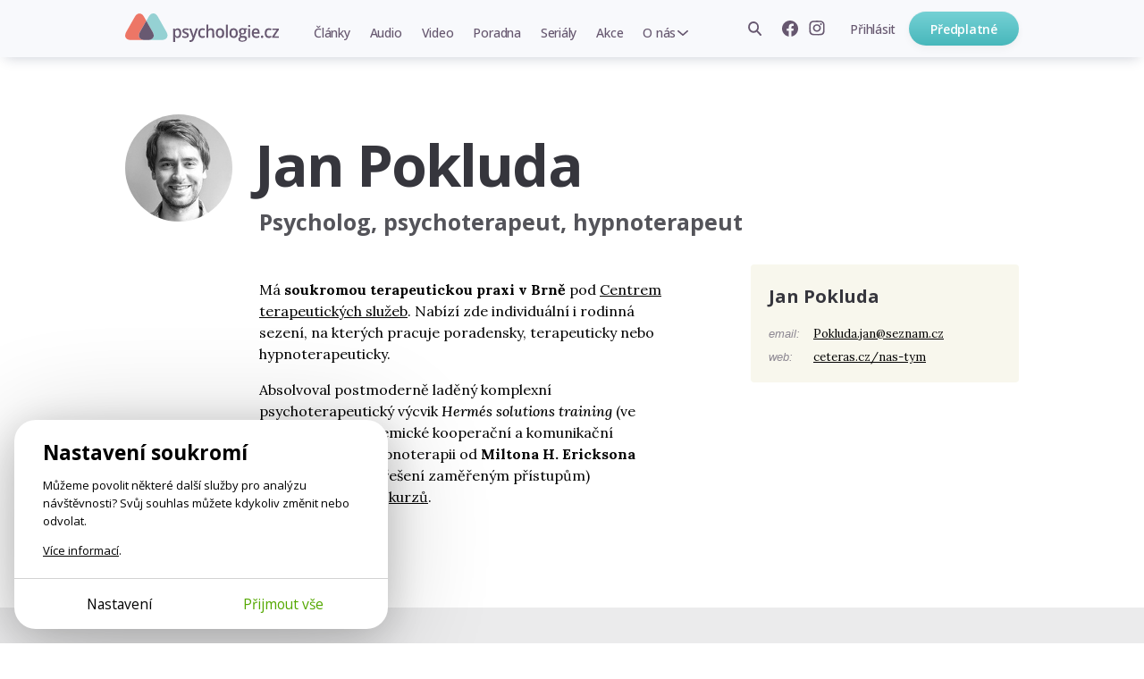

--- FILE ---
content_type: text/html; charset=utf-8
request_url: https://psychologie.cz/autor/jan-pokluda/
body_size: 8734
content:
<!DOCTYPE html>


<html lang="cs" class="
         psychologie">
<head>
    <meta charset="utf-8">
    <meta http-equiv="X-UA-Compatible" content="IE=edge">
    <meta name="google-site-verification" content="O62_iIBI0YnoHEmwDL-zrSy7yHzIiUqpZaxN61aUXsU"/>
    <meta name="viewport" content="width=device-width, initial-scale=1, maximum-scale=1.0, user-scalable=no">
    <meta name="author" content="Mindlab"/>
    <meta name="keywords" content="psychologie, psycholog, psychoterapeut, poradna"/>
    <meta name="description" content="Web Psychologie.cz je pro lidi, kteří vědí, že se stále mají co učit. Psychologové a psychoterapeuti sdílejí se čtenáři své odborné znalosti i osobní zkušenosti formou srozumitelných článků a poutavých videoseminářů."/>
    <meta name="format-detection" content="telephone=no">
    <meta name="robots" content="index, follow, noarchive"/>
    <link rel="shortcut icon" href="/static/img/favicon.ico"/>
    <link rel="apple-touch-icon" sizes="144x144" href="/static/img/apple-touch-icon.png">

    
        <meta property="og:title" content="Psychologie.cz"/>
        <meta property="og:description" content="Web Psychologie.cz je pro lidi, kteří vědí, že se stále mají co učit. Psychologové a psychoterapeuti sdílejí se čtenáři své odborné znalosti i osobní zkušenosti formou srozumitelných článků a poutavých videoseminářů."/>
        <meta property="og:image" content="https://psychologie.cz/static/img/fb-share/fb-share-main.png"/>
        <meta property="og:url" content="https://psychologie.cz/autor/jan-pokluda/"/>
        <meta property="og:type" content="website"/>
        <meta property="og:locale" content="cs_CZ"/>
        <meta property="og:site_name" content="Psychologie.cz"/>
        
    

    <title>Jan Pokluda | Psychologie.cz</title>

    <link rel="stylesheet" href="/static/cache/css/output.c578cc3c5d2e.css" type="text/css">
    
    <link rel="preconnect" href="https://fonts.googleapis.com">
    <link rel="preconnect" href="https://fonts.gstatic.com" crossorigin>
    <link href="https://fonts.googleapis.com/css2?family=Lora:ital,wght@0,400;0,500;0,700;1,500&amp;family=Open+Sans:wght@400;500;600;650;700&amp;display=swap" rel="stylesheet">
    <script type="text/javascript" src="/static/js/gtm_tracking.js"></script>
    <script>
        window.dataLayer = window.dataLayer || [];
        window.DEBUG = false;
    </script>
    
        <script>
            function gtag() { window.dataLayer.push(arguments); }
            window.GTAG_CONSENT = {
                'analytics_storage': 'analytics',
                'ad_storage': null,
                'ad_user_data': null,
                'ad_personalization': null,
            }
            gtag('consent', 'default', Object.fromEntries(Object.entries(window.GTAG_CONSENT).map(([key]) => [key, 'granted'])));

            (function (w, d, s, l, i) {
                w[l] = w[l] || [];
                w[l].push({
                    'gtm.start': new Date().getTime(),
                    event: 'gtm.js'
                });
                var f = d.getElementsByTagName(s)[0],
                    j = d.createElement(s), dl = l != 'dataLayer' ? '&l=' + l : '';
                j.async = true;
                j.src =
                    'https://www.googletagmanager.com/gtm.js?id=' + i + dl;
                f.parentNode.insertBefore(j
                    , f);
            })(window, document, 'script', 'dataLayer', 'GTM-WC9CN5T');
        </script>
    

    

    <script>
        window.gopay_process_url = "/gopay/zpracovani/";
    </script>

    <script src="/static/bower/jquery/dist/jquery.min.js"></script>
    <!--[if lt IE 9]>
        <script src="https://oss.maxcdn.com/libs/html5shiv/3.7.0/html5shiv.js"></script>
        <script src="https://oss.maxcdn.com/libs/respond.js/1.4.2/respond.min.js"></script>
    <![endif]-->
    
</head>
<body class="">
    
        
        <noscript>
            <iframe src="https://www.googletagmanager.com/ns.html?id=GTM-WC9CN5T" height="0" width="0" style="display:none;visibility:hidden"></iframe>
        </noscript>
    
    
    <script>
        !function(f,b,e,v,n,t,s)
        {if(f.fbq)return;n=f.fbq=function(){n.callMethod?
        n.callMethod.apply(n,arguments):n.queue.push(arguments)};
        if(!f._fbq)f._fbq=n;n.push=n;n.loaded=!0;n.version='2.0';
        n.queue=[];t=b.createElement(e);t.async=!0;
        t.src=v;s=b.getElementsByTagName(e)[0];
        s.parentNode.insertBefore(t,s)}(window, document,'script',
        'https://connect.facebook.net/en_US/fbevents.js');
        fbq('init', '962219268027575');
        fbq('track', 'PageView');
    </script>
    <noscript>
        <img height="1" width="1" style="display:none" src="https://www.facebook.com/tr?id=962219268027575&ev=PageView&noscript=1"/>
    </noscript>
    

    <div class="messages js-messages">
        
    </div>

    


    <nav id="js-site-nav" class="site-nav" role="navigation">
    <div id="js-nav-mobile" class="site-nav-mobile">
        <a class="site-nav-brand" href="/">Psychologie.cz</a>
        <ul class="site-nav-mobile-links">
            <li><a class="site-nav-menu-link" href="/clanky/">Články</a></li>
            <li><a class="site-nav-menu-link" href="/audio/">Audio</a></li>
            <li><a class="site-nav-menu-link" href="/video/">Video</a></li>
        </ul>
        <a id="js-nav-toggle-burger" class="site-nav-hamburger js-nav-toggle-burger" href="#"></a>
    </div>
    <div id="js-site-nav-container" class="site-nav-container">
        <div class="site-nav-mobile-top">
            <a id="js-nav-close" class="site-nav-close js-nav-close" href="#"></a>
        </div>
        <div id="js-site-nav-menu" class="site-nav-left">
            
                <a class="site-nav-brand" href="/">Psychologie.cz</a>
            
            <form action="/vyhledat/" method="get" id="js-site-search-mobile" class="site-search site-nav-desktop-hidden">
    <input id="js-site-search-input-mobile" class="site-search-input" name="search" type="text" placeholder="Zadejte hledaný výraz" />
    
        <button id="js-site-search-toggle-mobile" type="submit" class="site-search-icon desktophidden2"><span>Vyhledávání</span></button>
    
</form>


            <ul class="site-nav-menu">
                
                    <li class="site-nav-menu-item">
                        <a class="site-nav-menu-link " href="/clanky/">Články</a>
                    </li>
                    <li class="site-nav-menu-item">
                        <a class="site-nav-menu-link " href="/audio/">Audio</a>
                    </li>
                    <li class="site-nav-menu-item">
                        <a class="site-nav-menu-link " href="/video/">Video</a>
                    </li>

                    <li class="site-nav-menu-item">
                        <a class="site-nav-menu-link " href="/poradna/">Poradna</a>
                    </li>
                    <li class="site-nav-menu-item">
                        <a class="site-nav-menu-link " href="/serialy/">Seriály</a>
                    </li>
                    <li class="site-nav-menu-item site-nav-desktop-hidden">
                        <a class="site-nav-menu-link" href="/nejlepe-hodnocene/">Nejlépe hodnocené články</a>
                    </li>
                    <li class="site-nav-menu-item">
                        <a class="site-nav-menu-link " href="/akce/"><span class="site-nav-mobile-hidden">Akce</span><span class="site-nav-desktop-hidden">Naše akce</span></a>
                    </li>
                    <li class="site-nav-menu-item site-nav-menu-with-submenu">
                        <a class="site-nav-menu-link " href="#" id="js-item-with-submenu">O nás</a>
                        <ul class="site-nav-submenu">
                            <li class="site-nav-menu-item">
                                <a class="site-nav-menu-link" href="/o-nas/">Kdo jsme</a>
                            </li>
                            
                            <li class="site-nav-menu-item">
                                <a class="site-nav-menu-link" href="/pro-autory/">Pro autory</a>
                            </li>
                            <li class="site-nav-menu-item">
                                <a class="site-nav-menu-link" href="/newsletter/">Novinky e-mailem</a>
                            </li>
                            <li class="site-nav-menu-item">
                                <a class="site-nav-menu-link" href="/kontakt/">Kontakt</a>
                            </li>
                            
                        </ul>
                    </li>
                    <li class="site-nav-menu-item site-nav-menu-item-icons">
                        <a href="https://www.facebook.com/psychologie.cz" target="_blank"><img src="/static/img/icons/facebook-gray.svg" alt="Facebook" /></a>
                        <a href="https://www.instagram.com/psychologie.cz/" target="_blank"><img src="/static/img/icons/instagram-gray.svg" alt="Instagram" /></a>
                    </li>
                    
                
            </ul>
            
        </div>

        <div class="site-nav-right">
            
                <ul class="site-nav-items site-nav-mobile-hidden">
                    <li class="site-nav-item">
                        <form action="/vyhledat/" method="get" id="js-site-search" class="site-search ">
    <input id="js-site-search-input" class="site-search-input" name="search" type="text" placeholder="Zadejte hledaný výraz" />
    
         <span id="js-site-search-toggle" class="site-search-icon"><span>Vyhledávání</span></span>
    
</form>

                    </li>
                    <li class="site-nav-item site-nav-item-icons">
                        <a class="js-fb-link" href="https://www.facebook.com/psychologie.cz" target="_blank"><img src="/static/img/icons/facebook-gray.svg" alt="Facebook" /></a>
                        <a href="https://www.instagram.com/psychologie.cz/" target="_blank"><img src="/static/img/icons/instagram-gray.svg" alt="Instagram" /></a>
                    </li>
                    
                        <li class="site-nav-item">
                            <a href="/ucet/prihlaseni-registrace/?next_url=/autor/jan-pokluda/" class="site-nav-menu-link site-nav-signin"><span>Přihlásit</span></a>
                        </li>
                    
                </ul>
                
                    <a href="/predplatne/" class="site-nav-mobile-hidden site-nav-button btn btn-primary btn--small btn--narrow">Předplatné</a>
                

                <div class="site-nav-mobile-bottom">
                    
                        <a href="/predplatne/" class="site-nav-button btn btn-primary btn--small btn--narrow">Předplatné</a>
                        <a href="/ucet/prihlaseni-registrace/?next_url=/autor/jan-pokluda/" class="site-nav-menu-link site-nav-signin"><span>Přihlásit se</span></a>
                    
                </div>
            
        </div>
    </div>
</nav>




    <div class="container">
        
<div class="full-col author-detail-header clearfix">
    
        <img src="/media/cache/84/1a/841adf0fb4d34e1b1551cb78ddc3c789.jpg" class="avatar" alt="Jan Pokluda" />
    
    <div class="author-detail-title">
        <h1 class="classic-title">Jan Pokluda</h1>
        <h2 class="sub-title">Psycholog, psychoterapeut, hypnoterapeut</h2>
    </div>

</div>
<div class="full-col author-detail-info clearfix">
    <div class="text-col">
        <p><span style="font-size: 1em; color: var(--body-fg);">Má </span><b style="font-size: 1em; color: var(--body-fg);">soukromou terapeutickou praxi v&nbsp;Brně</b><span style="font-size: 1em; color: var(--body-fg);"> pod </span><a href="https://ceteras.cz/nas-tym/" style="font-size: 1em;">Centrem terapeutických služeb</a><span style="font-size: 1em; color: var(--body-fg);">. Nabízí zde individuální i rodinná sezení, na kterých pracuje poradensky, terapeuticky nebo hypnoterapeuticky.</span></p><p><span style="font-size: 1em; color: var(--body-fg);">Absolvoval postmoderně laděný komplexní psychoterapeutický výcvik&nbsp;</span><i style="font-size: 1em; color: var(--body-fg);">Hermés solutions training</i><span style="font-size: 1em; color: var(--body-fg);"> (ve strategické a systemické kooperační a komunikační psychoterapii a hypnoterapii od </span><b style="font-size: 1em; color: var(--body-fg);">Miltona H. Ericksona</b><span style="font-size: 1em; color: var(--body-fg);"> k systemickým na řešení zaměřeným přístupům) a množství dalších </span><a href="https://ceteras.cz/wp-content/uploads/2018/02/cv-pokluda.pdf" style="font-size: 1em;">kurzů</a><span style="font-size: 1em; color: var(--body-fg);">.</span></p>
    </div>
    
    <div class="contact-box">
        <h3>Jan Pokluda</h3>
        <ul class="contact-details">
            <li><span class="label">email:</span><span class="val"><a href="mailto:Pokluda.jan@seznam.cz">Pokluda.jan@seznam.cz</a></span></li>
            
            <li><span class="label">web:</span><span class="val"><a href="https://ceteras.cz/nas-tym/">ceteras.cz/nas-tym</a></span></li>
        </ul>
    </div>
    
</div>
<div class="author-articles-cont">
    <div class="full-col clearfix">
        <div class="articles-col">
            <h4 class="small-title">Články od autora</h4>
            
                <div class="flexgrid">
                    
                        

<div class="article-list-box">
    
    
        <a href="/co-umi-meditace/" class="img-anchor">
            <img src="/media/cache/ba/a8/baa82816c49b06366140157a55a72555.jpg" class="a-thumb">
            
    
        <span class="image-label image-label--left-bottom image-label--unlocked">odemčené</span>
    






            
        </a>
    

    
        <div class="a-title" style="background-image: url(/media/cache/b0/4c/b04c7f8fd870b7b50bc714a5e6c1a04b.png)">
            <h3>
                <a href="/co-umi-meditace/">
                    
                    Co umí meditace?
                </a>
            </h3>
        </div>
    

    <p class="a-intro">Podívejme se na meditaci pragmaticky: jaké jsou její ověřené dopady na lidský organismus?</p>
    <div class="a-author">
        <p class="author">



    
        Jan Pokluda
        
            <br><span class="author-rich-profession author-rich-profession-list-box">Psycholog, psychoterapeut, hypnoterapeut</span>
        
    



</p>
        
    </div>
</div>

                    
                </div>
                <div class="btn-line">
                    <a href="/clanky/?author=jan-pokluda&filter=1" class="round-btn gray">Všechny články autora</a>
                </div>
            
        </div>
         <div class="advisory-col">
            <h4 class="small-title">Poradna</h4>
            
                
                    
                        

<div class="advisory-list-box">
    <div class="title-box">
        <h3><a href="/poradna/kdo-vubec-jsem/">Kdo vůbec jsem?</a></h3>
    </div>
    <p class="a-intro">Chci žít hlavně pro sebe, ne pro ostatní, ale zároveň toužím po uznání a ocenění.</p>
    <div class="a-author">
        


    
    <div class="author-rich-cont">
        <a href="/autor/jan-pokluda/">
            
            <span class="author">
                Jan Pokluda, <span class="author-rich-profession">Psycholog, psychoterapeut, hypnoterapeut</span>
            </span>
        </a>

    </div>
    


    </div>
</div>

                    
                        

<div class="advisory-list-box">
    <div class="title-box">
        <h3><a href="/poradna/uz-nemuzu/">Už nemůžu</a></h3>
    </div>
    <p class="a-intro">Pořád pracuju, nedokážu odpočívat. Chybí mi radost ze života a vlastně i jeho smysl.</p>
    <div class="a-author">
        


    
    <div class="author-rich-cont">
        <a href="/autor/jan-pokluda/">
            
            <span class="author">
                Jan Pokluda, <span class="author-rich-profession">Psycholog, psychoterapeut, hypnoterapeut</span>
            </span>
        </a>

    </div>
    


    </div>
</div>

                    
                    <a href="/poradna/?author=jan-pokluda&filter=1" class="round-btn gray">Všechny rady autora</a>
                
            
        </div>
    </div>
</div>

    </div>

    
<footer class="site-footer">
    
    <div class="site-footer__bottom">
        <div class="inner full-col">
            <div class="site-footer__columns">
                <div class="column">
                    <p class="site-footer__caption">
                        Psychologové a&nbsp;psychoterapeuti na&nbsp;webu Psychologie.cz sdílí své zkušenosti s&nbsp;lidmi, kterým se nemohou věnovat osobně. Připojte se k&nbsp;nám, podporujeme se navzájem. Díky.
                    </p>
                    <div class="site-footer__subscribe">
                        
    <a href="/predplatne/" class="btn btn--primary btn--small btn--center btn--full-width">Předplatné</a>
    <a href="/predplatne/#darek" class="user-link"><span class="inline-icon inline-icon-gift"></span>Darujte předplatné</a>


                    </div>
                    
    					<a href="/ucet/prihlaseni-registrace/?next_url=/autor/jan-pokluda/" class="site-footer__signin"><span>Přihlásit</span></a>
                    
                </div>
                <div class="column">
                    <h1>Obsah</h1>
                    <ul>
                        <li><a href="/clanky/">Články</a></li>
                        <li><a href="/audio/">Audio</a></li>
                        <li><a href="/video/">Video</a></li>
                        <li><a href="/poradna/">Poradna</a></li>
                        <li><a href="/serialy/">Seriály</a></li>
                        <li><a href="/akce/">Naše akce</a></li>
                    </ul>
                </div>
                <div class="column">
                    <h1>O nás</h1>
                    <ul>
                        <li><a href="/o-nas/">Kdo jsme</a></li>
                        <li><a href="/pro-autory/">Pro autory</a></li>
                        
                        <li><a href="/kontakt/">Kontakt</a></li>
                    </ul>
                </div>
                <div class="column">
                    <h1>Hledat na webu</h1>
                    <form action="/vyhledat/" method="get" id="js-site-search" class="site-search ">
    <input id="js-site-search-input" class="site-search-input" name="search" type="text" placeholder="Zadejte hledaný výraz" />
    
         <span id="js-site-search-toggle" class="site-search-icon"><span>Vyhledávání</span></span>
    
</form>

                    
                    <h1>Novinky e-mailem</h1>
                    <div id="mc_embed_signup" class="site-footer__newsletter">
	<form onsubmit="submitNewsletterForm(
              $(this).parent(),
              null,
              null,
          ); return false"
	      data-action="/ajax/add-newsletter-contact/"
          data-track='{"newsletter_registration_footer": "success", "event": "form_submit"}'  
	      id="mc-embedded-subscribe-form"
	      name="mc-embedded-subscribe-form"
	      class="validate "
	      novalidate
	>
		<input type="hidden" name="csrfmiddlewaretoken" value="oUmbvmtRUqolqUnTcilO101lfpOr4qffA0uPkkHCkjEjaeqmiE4CZ12DFFkkSw6A">
        <div class="content">
            
			
            
                <input type="email" value="" name="email" class="form-input js-input" id="mce-EMAIL" placeholder="Zadejte svůj e-mail" required>
            
		    
		    
	    	
            <button name="subscribe" id="mc-embedded-subscribe" class="site-footer__newsletter__submit js-submit">Odebírat</button>

            <div class="newsletter-sent js-success" style="display: none">
                Odesláno, díky!
            </div>

            <div class="newsletter-sent newsletter-sent-error js-error" style="display: none"></div>
            <div class="newsletter-sent newsletter-sent-error js-general-error" style="display: none">
                Nastala chyba. Prosím obnovte stránku a zkuste znovu, nebo konaktujte naši podporu na <a href="mailto:redakce@psychologie.cz">redakce@psychologie.cz</a>.
            </div>
            
	    </div>
	</form>
</div>

                    
                    <h1>Sledujte nás</h1>
                    <div class="site-footer__social">
                        <a class="js-fb-link" href="https://www.facebook.com/psychologie.cz" target="_blank"><img src="/static/img/icons/facebook.svg" width="28" height="28" alt="Facebook" /></a>
                        <a href="https://www.instagram.com/psychologie.cz/" target="_blank"><img src="/static/img/icons/instagram.svg" width="28" height="28" alt="Instagram" /></a>
                        
                        <a href="https://www.youtube.com/@psychologie.cz2794" target="_blank"><img src="/static/img/icons/youtube.svg" width="28" height="28" alt="YouTube" /></a>
                        <a href="https://open.spotify.com/show/4lzYG4PWzxGaFpgyf5Ke7e?si=d1b81c86d61e44be" target="_blank"><img src="/static/img/icons/spotify.svg" width="28" height="28" alt="Spotify" /></a>
                        <a href="https://podcasts.apple.com/cz/podcast/v-sob%C4%9B/id1519249797" target="_blank"><img src="/static/img/icons/apple-podcasts.svg" width="28" height="28" alt="Apple Podcasts" /></a>
                    </div>
                    <p><a href="/ukr/">Українська версія</a></p>
                </div>
            </div>
            <div class="site-footer__copy">
                <div class="column">&copy;&nbsp;Copyright&nbsp;Mindlab&nbsp;s.r.o.</div>
                <div class="column">Bez písemného svolení vydavatele je zakázáno jakékoli užití částí nebo celku díla, zejména rozmnožování a&nbsp;šíření jakýmkoli způsobem, mechanickým nebo elektronickým, v&nbsp;českém nebo jiném jazyce.</div>
                <div class="column"><a href="/obchodni-podminky/">Obchodní podmínky</a></div>
                <div class="column"><a class="js-cookiebar-show-advanced" href="#">Nastavení Cookies</a></div>
            </div>
        </div>
    </div>
</footer>

    


    

    <div class="js-cookiebar cb">
    <section class="cb-card js-cookiebar-brief">
        <div class="cb-body">
            <div class="cb-main-heading">Nastavení soukromí</div>
            <p>
                Můžeme povolit některé další služby pro analýzu návštěvnosti? Svůj souhlas můžete kdykoliv změnit nebo odvolat.
            </p>
            <p>
                <a href="/cookies/">Více informací</a>.
            </p>
        </div>
        <div class="cb-footer">
            <div>
                <a href="#" class="btn btn-sm btn-simple btn-no-arrow js-cookiebar-show-advanced">Nastavení</a>
            </div>
            <div>
                <a href="#" class="btn btn-sm btn-success btn-no-arrow js-cookiebar-accept-all">Přijmout vše</a>
            </div>
        </div>
    </section>

    <section class="cb-card js-cookiebar-advanced" style="display: none;">
        <div class="cb-body">
            <div class="cb-main-heading">Nastavení soukromí</div>
            <p>
                Zde můžete posoudit a přizpůsobit služby, které bychom rádi na tomto webu používali. Máte to pod kontrolou! Povolte nebo zakažte služby, jak uznáte za vhodné.
            </p>
            <p><a href="/cookies/">Více informací</a>.</p>

            
            <div class="cb-category-title">
                <div class="cb-category-heading">Poskytování služeb</div>
                <div class="cb-always-active">Vždy zapnuté</div>
            </div>

            <p>
                Cookies potřebné pro správné fungování webu. Neobsahují žádné osobní údaje ani jiné informace umožňující identifikovat uživatele.
            </p>

            <div class="cb-category-title">
                <div class="cb-category-heading">Analýza návštěvnosti</div>
                <div>
                    <label class="cb-toggle cb-toggle-ios">
                        <input class="cb-toggle-checkbox js-cookiebar-checkbox" name="analytics" type="checkbox">
                        
                    </label>
                </div>
            </div>

            <p>
                Shromažďování dat o anonymním používání pro zlepšení obsahu na těchto stránkách.
            </p>

            
        </div>
        <div class="cb-footer">
            <div>
                <a href="#" class="btn btn-sm btn-success btn-no-arrow js-cookiebar-accept-all">Přijmout vše</a>
            </div>
            <div>
                <a href="#" class="btn btn-sm btn-no-arrow js-cookiebar-accept-selected">Přijmout vybrané</a>
            </div>
        </div>
    </section>
</div>

<script>

    $(document).ready(function() {
        if (typeof cookiebarInit != 'undefined') {
            var cookiebar = cookiebarInit({
                'days': {'default': 30, 'accept_all': 180},
                'cookies': {
                    'sessionid': 'required',
                    'csrftoken': 'required',
                    'django_language': 'required',
                    'cookiebar_preferences': 'required',

                    
                    '_fbp': 'analytics',

                    
                    '_ga': 'analytics',
                    '_gid': 'analytics',
                    '__gpi': 'analytics',
                    '__gads': 'analytics',
                    '_ga_1D3WSWK7MY': 'analytics',

                    
                    '_hjSessionUser_3330937': 'analytics',
                    '_hjid': 'analytics',
                    '_hjFirstSeen': 'analytics',
                    '_hjUserAttributesHash': 'analytics',
                    '_hjCachedUserAttributes': 'analytics',
                    '_hjViewportId': 'analytics',
                    '_hjSession_3330937': 'analytics',
                    '_hjSessionTooLarge': 'analytics',
                    '_hjSessionRejected': 'analytics',
                    '_hjSessionResumed': 'analytics',
                    '_hjLocalStorageTest': 'analytics',
                    '_hjIncludedInPageviewSample': 'analytics',
                    '_hjIncludedInSessionSample': 'analytics',
                    '_hjAbsoluteSessionInProgress': 'analytics',
                    '_hjTLDTest': 'analytics',
                    '_hjRecordingEnabled': 'analytics',
                    '_hjRecordingLastActivity': 'analytics'
                },
                'gtag_consent': window.GTAG_CONSENT,
            });
        }
    });
</script>


    
    

    <script src="/static/cache/js/output.d4ba632a36f5.js"></script>
    <script>
    sendGTMData({'uzivatel': 'neprihlaseny'})
    var json = '{}';
    var data = JSON.parse(json);
    if (data.messages) {
        for (var i = 0; i < data.messages.length; i++) {
            sendGTMData(data.messages[i]);
        }
    }
</script>

    
    
    

    <script>
        $(function () {
            // initMenu();
            hideFlashMessage($('.js-message:not(.permament)'), 6000);

            // zobrazeni navigace nahoru a top-ribbonu
            function checkScroll() {
                var scroll = $(document).scrollTop();
                $('.to-top').toggleClass('to-top-visible', scroll > 300)
                $('#top-ribbon').toggleClass('to-top-visible', scroll > 300)
            }

            // $(window).scroll(checkScroll);
            FastClick.attach(document.body);

            
            $.ajaxSetup({
                beforeSend: function (xhr, settings) {
                    if (!(/^(GET|HEAD|OPTIONS|TRACE)$/.test(settings.type)) && !this.crossDomain) {
                        xhr.setRequestHeader("X-CSRFToken", getCookie('csrftoken'));
                    }
                }
            });

            GTMTrack();
            initDownloadBookButtons();
        });
        initAjaxLoad();
    </script>
    <script data-ad-client="pub-5171042661968109" async src="https://pagead2.googlesyndication.com/pagead/js/adsbygoogle.js"></script>
    
        


    
     
</body>
</html>


--- FILE ---
content_type: text/html; charset=utf-8
request_url: https://www.google.com/recaptcha/api2/aframe
body_size: 117
content:
<!DOCTYPE HTML><html><head><meta http-equiv="content-type" content="text/html; charset=UTF-8"></head><body><script nonce="ilVEKrcnmiDT3AbXBYdr1Q">/** Anti-fraud and anti-abuse applications only. See google.com/recaptcha */ try{var clients={'sodar':'https://pagead2.googlesyndication.com/pagead/sodar?'};window.addEventListener("message",function(a){try{if(a.source===window.parent){var b=JSON.parse(a.data);var c=clients[b['id']];if(c){var d=document.createElement('img');d.src=c+b['params']+'&rc='+(localStorage.getItem("rc::a")?sessionStorage.getItem("rc::b"):"");window.document.body.appendChild(d);sessionStorage.setItem("rc::e",parseInt(sessionStorage.getItem("rc::e")||0)+1);localStorage.setItem("rc::h",'1769186062866');}}}catch(b){}});window.parent.postMessage("_grecaptcha_ready", "*");}catch(b){}</script></body></html>